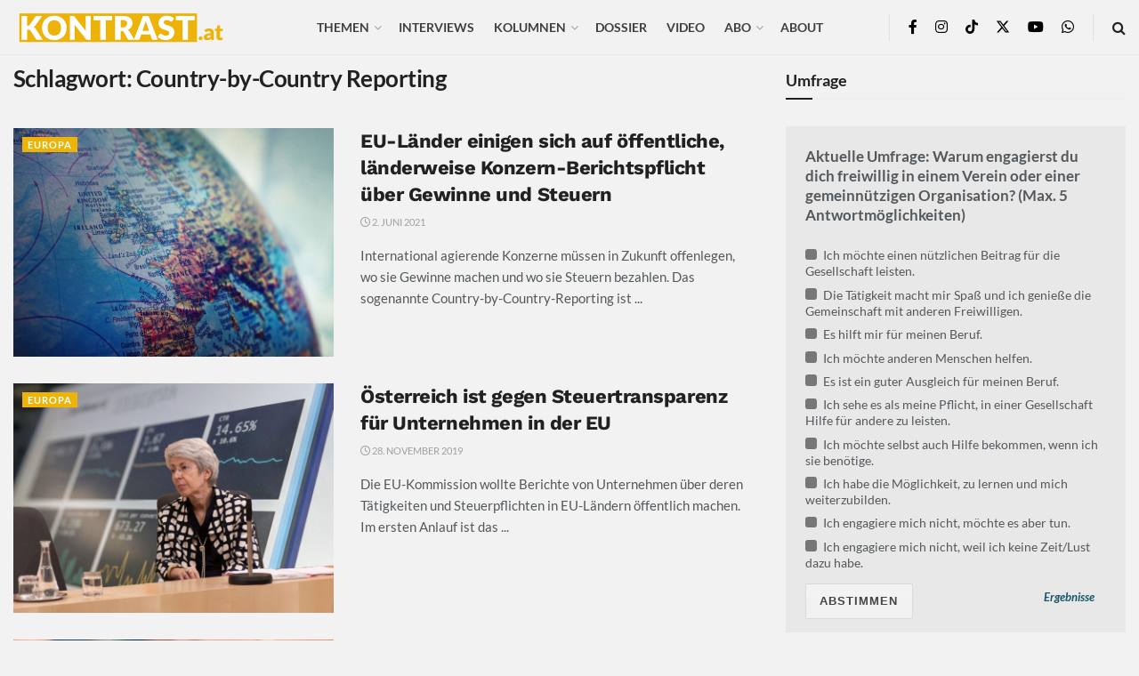

--- FILE ---
content_type: text/html; charset=UTF-8
request_url: https://kontrast.at/tag/country-by-country-reporting/?essb_counter_cache=rebuild
body_size: 126
content:
{"total":540,"facebook":"522","messenger":"1","mail":"5","twitter":"","telegram":"","whatsapp":"6","bluesky":"","chatgpt":"","print":"2","comments":"4"}